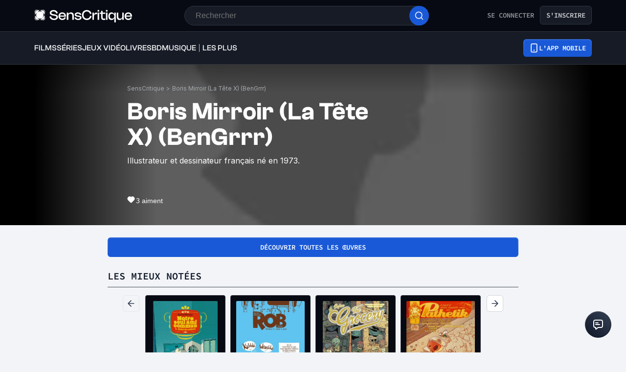

--- FILE ---
content_type: application/javascript; charset=UTF-8
request_url: https://www.senscritique.com/_next/static/chunks/pages/contact/%5Bslug%5D/%5Bid%5D-aba3b62667e808db.js
body_size: 10976
content:
(self.webpackChunk_N_E=self.webpackChunk_N_E||[]).push([[4208,4943,9005],{13066:function(e,n,t){var i={kind:"Document",definitions:[{kind:"OperationDefinition",operation:"mutation",name:{kind:"Name",value:"ContactLike"},variableDefinitions:[{kind:"VariableDefinition",variable:{kind:"Variable",name:{kind:"Name",value:"id"}},type:{kind:"NonNullType",type:{kind:"NamedType",name:{kind:"Name",value:"Int"}}},directives:[]}],directives:[],selectionSet:{kind:"SelectionSet",selections:[{kind:"Field",name:{kind:"Name",value:"contactLike"},arguments:[{kind:"Argument",name:{kind:"Name",value:"id"},value:{kind:"Variable",name:{kind:"Name",value:"id"}}}],directives:[],selectionSet:{kind:"SelectionSet",selections:[{kind:"FragmentSpread",name:{kind:"Name",value:"ContactMinimal"},directives:[]}]}}]}}],loc:{start:0,end:143}};i.loc.source={body:'#import "queries/Contact/fragments/ContactMinimal.gql"\n\nmutation ContactLike($id: Int!) {\n  contactLike(id: $id) {\n    ...ContactMinimal\n  }\n}\n',name:"GraphQL request",locationOffset:{line:1,column:1}};var r={};i.definitions=i.definitions.concat(t(98995).definitions.filter(function(e){if("FragmentDefinition"!==e.kind)return!0;var n=e.name.value;return!r[n]&&(r[n]=!0,!0)}));var o={};function a(e,n){for(var t=0;t<e.definitions.length;t++){var i=e.definitions[t];if(i.name&&i.name.value==n)return i}}i.definitions.forEach(function(e){if(e.name){var n=new Set;(function e(n,t){if("FragmentSpread"===n.kind)t.add(n.name.value);else if("VariableDefinition"===n.kind){var i=n.type;"NamedType"===i.kind&&t.add(i.name.value)}n.selectionSet&&n.selectionSet.selections.forEach(function(n){e(n,t)}),n.variableDefinitions&&n.variableDefinitions.forEach(function(n){e(n,t)}),n.definitions&&n.definitions.forEach(function(n){e(n,t)})})(e,n),o[e.name.value]=n}}),e.exports=i,e.exports.ContactLike=function(e,n){var t={kind:e.kind,definitions:[a(e,n)]};e.hasOwnProperty("loc")&&(t.loc=e.loc);var i=o[n]||new Set,r=new Set,l=new Set;for(i.forEach(function(e){l.add(e)});l.size>0;){var s=l;l=new Set,s.forEach(function(e){r.has(e)||(r.add(e),(o[e]||new Set).forEach(function(e){l.add(e)}))})}return r.forEach(function(n){var i=a(e,n);i&&t.definitions.push(i)}),t}(i,"ContactLike")},9838:function(e,n,t){var i={kind:"Document",definitions:[{kind:"OperationDefinition",operation:"mutation",name:{kind:"Name",value:"ContactUnlike"},variableDefinitions:[{kind:"VariableDefinition",variable:{kind:"Variable",name:{kind:"Name",value:"id"}},type:{kind:"NonNullType",type:{kind:"NamedType",name:{kind:"Name",value:"Int"}}},directives:[]}],directives:[],selectionSet:{kind:"SelectionSet",selections:[{kind:"Field",name:{kind:"Name",value:"contactUnlike"},arguments:[{kind:"Argument",name:{kind:"Name",value:"id"},value:{kind:"Variable",name:{kind:"Name",value:"id"}}}],directives:[],selectionSet:{kind:"SelectionSet",selections:[{kind:"FragmentSpread",name:{kind:"Name",value:"ContactMinimal"},directives:[]}]}}]}}],loc:{start:0,end:147}};i.loc.source={body:'#import "queries/Contact/fragments/ContactMinimal.gql"\n\nmutation ContactUnlike($id: Int!) {\n  contactUnlike(id: $id) {\n    ...ContactMinimal\n  }\n}\n',name:"GraphQL request",locationOffset:{line:1,column:1}};var r={};i.definitions=i.definitions.concat(t(98995).definitions.filter(function(e){if("FragmentDefinition"!==e.kind)return!0;var n=e.name.value;return!r[n]&&(r[n]=!0,!0)}));var o={};function a(e,n){for(var t=0;t<e.definitions.length;t++){var i=e.definitions[t];if(i.name&&i.name.value==n)return i}}i.definitions.forEach(function(e){if(e.name){var n=new Set;(function e(n,t){if("FragmentSpread"===n.kind)t.add(n.name.value);else if("VariableDefinition"===n.kind){var i=n.type;"NamedType"===i.kind&&t.add(i.name.value)}n.selectionSet&&n.selectionSet.selections.forEach(function(n){e(n,t)}),n.variableDefinitions&&n.variableDefinitions.forEach(function(n){e(n,t)}),n.definitions&&n.definitions.forEach(function(n){e(n,t)})})(e,n),o[e.name.value]=n}}),e.exports=i,e.exports.ContactUnlike=function(e,n){var t={kind:e.kind,definitions:[a(e,n)]};e.hasOwnProperty("loc")&&(t.loc=e.loc);var i=o[n]||new Set,r=new Set,l=new Set;for(i.forEach(function(e){l.add(e)});l.size>0;){var s=l;l=new Set,s.forEach(function(e){r.has(e)||(r.add(e),(o[e]||new Set).forEach(function(e){l.add(e)}))})}return r.forEach(function(n){var i=a(e,n);i&&t.definitions.push(i)}),t}(i,"ContactUnlike")},54250:function(e,n,t){var i={kind:"Document",definitions:[{kind:"OperationDefinition",operation:"query",name:{kind:"Name",value:"Contact"},variableDefinitions:[{kind:"VariableDefinition",variable:{kind:"Variable",name:{kind:"Name",value:"id"}},type:{kind:"NonNullType",type:{kind:"NamedType",name:{kind:"Name",value:"Int"}}},directives:[]}],directives:[],selectionSet:{kind:"SelectionSet",selections:[{kind:"Field",name:{kind:"Name",value:"contact"},arguments:[{kind:"Argument",name:{kind:"Name",value:"id"},value:{kind:"Variable",name:{kind:"Name",value:"id"}}}],directives:[],selectionSet:{kind:"SelectionSet",selections:[{kind:"FragmentSpread",name:{kind:"Name",value:"ContactMinimal"},directives:[]},{kind:"Field",name:{kind:"Name",value:"professionsAdmin"},arguments:[],directives:[]},{kind:"Field",name:{kind:"Name",value:"country"},arguments:[],directives:[]},{kind:"Field",name:{kind:"Name",value:"isForbidden"},arguments:[],directives:[]},{kind:"Field",name:{kind:"Name",value:"nationality"},arguments:[],directives:[]},{kind:"Field",name:{kind:"Name",value:"placeOfBirth"},arguments:[],directives:[]},{kind:"Field",name:{kind:"Name",value:"placeOfDeath"},arguments:[],directives:[]},{kind:"Field",name:{kind:"Name",value:"subtypeId"},arguments:[],directives:[]},{kind:"Field",name:{kind:"Name",value:"bestProducts"},arguments:[],directives:[],selectionSet:{kind:"SelectionSet",selections:[{kind:"FragmentSpread",name:{kind:"Name",value:"ProductNano"},directives:[]},{kind:"Field",name:{kind:"Name",value:"rating"},arguments:[],directives:[]},{kind:"Field",name:{kind:"Name",value:"currentUserInfos"},arguments:[],directives:[],selectionSet:{kind:"SelectionSet",selections:[{kind:"FragmentSpread",name:{kind:"Name",value:"ProductUserInfos"},directives:[]}]}},{kind:"Field",name:{kind:"Name",value:"scoutsAverage"},arguments:[],directives:[],selectionSet:{kind:"SelectionSet",selections:[{kind:"Field",name:{kind:"Name",value:"average"},arguments:[],directives:[]}]}}]}},{kind:"Field",name:{kind:"Name",value:"coworkers"},arguments:[],directives:[],selectionSet:{kind:"SelectionSet",selections:[{kind:"FragmentSpread",name:{kind:"Name",value:"ContactMinimal"},directives:[]},{kind:"Field",name:{kind:"Name",value:"likeUsers"},arguments:[],directives:[],selectionSet:{kind:"SelectionSet",selections:[{kind:"FragmentSpread",name:{kind:"Name",value:"UserNano"},directives:[]}]}}]}},{kind:"Field",name:{kind:"Name",value:"currentProducts"},arguments:[],directives:[],selectionSet:{kind:"SelectionSet",selections:[{kind:"FragmentSpread",name:{kind:"Name",value:"ProductNano"},directives:[]},{kind:"Field",name:{kind:"Name",value:"rating"},arguments:[],directives:[]},{kind:"Field",name:{kind:"Name",value:"currentUserInfos"},arguments:[],directives:[],selectionSet:{kind:"SelectionSet",selections:[{kind:"FragmentSpread",name:{kind:"Name",value:"ProductUserInfos"},directives:[]}]}},{kind:"Field",name:{kind:"Name",value:"scoutsAverage"},arguments:[],directives:[],selectionSet:{kind:"SelectionSet",selections:[{kind:"Field",name:{kind:"Name",value:"average"},arguments:[],directives:[]}]}}]}},{kind:"Field",name:{kind:"Name",value:"futureProducts"},arguments:[],directives:[],selectionSet:{kind:"SelectionSet",selections:[{kind:"FragmentSpread",name:{kind:"Name",value:"ProductNano"},directives:[]},{kind:"Field",name:{kind:"Name",value:"rating"},arguments:[],directives:[]},{kind:"Field",name:{kind:"Name",value:"currentUserInfos"},arguments:[],directives:[],selectionSet:{kind:"SelectionSet",selections:[{kind:"FragmentSpread",name:{kind:"Name",value:"ProductUserInfos"},directives:[]}]}},{kind:"Field",name:{kind:"Name",value:"scoutsAverage"},arguments:[],directives:[],selectionSet:{kind:"SelectionSet",selections:[{kind:"Field",name:{kind:"Name",value:"average"},arguments:[],directives:[]}]}}]}},{kind:"Field",name:{kind:"Name",value:"knownProducts"},arguments:[],directives:[],selectionSet:{kind:"SelectionSet",selections:[{kind:"FragmentSpread",name:{kind:"Name",value:"ProductNano"},directives:[]},{kind:"Field",name:{kind:"Name",value:"rating"},arguments:[],directives:[]},{kind:"Field",name:{kind:"Name",value:"currentUserInfos"},arguments:[],directives:[],selectionSet:{kind:"SelectionSet",selections:[{kind:"FragmentSpread",name:{kind:"Name",value:"ProductUserInfos"},directives:[]}]}},{kind:"Field",name:{kind:"Name",value:"scoutsAverage"},arguments:[],directives:[],selectionSet:{kind:"SelectionSet",selections:[{kind:"Field",name:{kind:"Name",value:"average"},arguments:[],directives:[]}]}}]}},{kind:"Field",name:{kind:"Name",value:"likeScouts"},arguments:[],directives:[],selectionSet:{kind:"SelectionSet",selections:[{kind:"FragmentSpread",name:{kind:"Name",value:"UserMinimal"},directives:[]}]}},{kind:"Field",name:{kind:"Name",value:"lists"},arguments:[{kind:"Argument",name:{kind:"Name",value:"limit"},value:{kind:"IntValue",value:"4"}}],directives:[],selectionSet:{kind:"SelectionSet",selections:[{kind:"FragmentSpread",name:{kind:"Name",value:"UserListNano"},directives:[]}]}},{kind:"Field",name:{kind:"Name",value:"popularTracks"},arguments:[],directives:[],selectionSet:{kind:"SelectionSet",selections:[{kind:"FragmentSpread",name:{kind:"Name",value:"ProductNano"},directives:[]},{kind:"Field",name:{kind:"Name",value:"duration"},arguments:[],directives:[]},{kind:"Field",name:{kind:"Name",value:"rating"},arguments:[],directives:[]},{kind:"Field",name:{kind:"Name",value:"currentUserInfos"},arguments:[],directives:[],selectionSet:{kind:"SelectionSet",selections:[{kind:"FragmentSpread",name:{kind:"Name",value:"ProductUserInfos"},directives:[]}]}},{kind:"Field",name:{kind:"Name",value:"scoutsAverage"},arguments:[],directives:[],selectionSet:{kind:"SelectionSet",selections:[{kind:"Field",name:{kind:"Name",value:"average"},arguments:[],directives:[]}]}}]}},{kind:"Field",alias:{kind:"Name",value:"movie"},name:{kind:"Name",value:"productsList"},arguments:[{kind:"Argument",name:{kind:"Name",value:"universe"},value:{kind:"StringValue",value:"movie",block:!1}},{kind:"Argument",name:{kind:"Name",value:"limit"},value:{kind:"IntValue",value:"6"}}],directives:[],selectionSet:{kind:"SelectionSet",selections:[{kind:"Field",name:{kind:"Name",value:"items"},arguments:[],directives:[],selectionSet:{kind:"SelectionSet",selections:[{kind:"FragmentSpread",name:{kind:"Name",value:"ProductNano"},directives:[]},{kind:"Field",name:{kind:"Name",value:"rating"},arguments:[],directives:[]},{kind:"Field",name:{kind:"Name",value:"currentUserInfos"},arguments:[],directives:[],selectionSet:{kind:"SelectionSet",selections:[{kind:"FragmentSpread",name:{kind:"Name",value:"ProductUserInfos"},directives:[]}]}},{kind:"Field",name:{kind:"Name",value:"scoutsAverage"},arguments:[],directives:[],selectionSet:{kind:"SelectionSet",selections:[{kind:"Field",name:{kind:"Name",value:"average"},arguments:[],directives:[]}]}}]}}]}},{kind:"Field",alias:{kind:"Name",value:"tvShow"},name:{kind:"Name",value:"productsList"},arguments:[{kind:"Argument",name:{kind:"Name",value:"universe"},value:{kind:"StringValue",value:"tvShow",block:!1}},{kind:"Argument",name:{kind:"Name",value:"limit"},value:{kind:"IntValue",value:"6"}}],directives:[],selectionSet:{kind:"SelectionSet",selections:[{kind:"Field",name:{kind:"Name",value:"items"},arguments:[],directives:[],selectionSet:{kind:"SelectionSet",selections:[{kind:"FragmentSpread",name:{kind:"Name",value:"ProductNano"},directives:[]},{kind:"Field",name:{kind:"Name",value:"rating"},arguments:[],directives:[]},{kind:"Field",name:{kind:"Name",value:"currentUserInfos"},arguments:[],directives:[],selectionSet:{kind:"SelectionSet",selections:[{kind:"FragmentSpread",name:{kind:"Name",value:"ProductUserInfos"},directives:[]}]}},{kind:"Field",name:{kind:"Name",value:"scoutsAverage"},arguments:[],directives:[],selectionSet:{kind:"SelectionSet",selections:[{kind:"Field",name:{kind:"Name",value:"average"},arguments:[],directives:[]}]}}]}}]}},{kind:"Field",alias:{kind:"Name",value:"album"},name:{kind:"Name",value:"productsList"},arguments:[{kind:"Argument",name:{kind:"Name",value:"universe"},value:{kind:"StringValue",value:"musicAlbum",block:!1}},{kind:"Argument",name:{kind:"Name",value:"limit"},value:{kind:"IntValue",value:"6"}}],directives:[],selectionSet:{kind:"SelectionSet",selections:[{kind:"Field",name:{kind:"Name",value:"items"},arguments:[],directives:[],selectionSet:{kind:"SelectionSet",selections:[{kind:"FragmentSpread",name:{kind:"Name",value:"ProductNano"},directives:[]},{kind:"Field",name:{kind:"Name",value:"rating"},arguments:[],directives:[]},{kind:"Field",name:{kind:"Name",value:"currentUserInfos"},arguments:[],directives:[],selectionSet:{kind:"SelectionSet",selections:[{kind:"FragmentSpread",name:{kind:"Name",value:"ProductUserInfos"},directives:[]}]}},{kind:"Field",name:{kind:"Name",value:"scoutsAverage"},arguments:[],directives:[],selectionSet:{kind:"SelectionSet",selections:[{kind:"Field",name:{kind:"Name",value:"average"},arguments:[],directives:[]}]}},{kind:"Field",name:{kind:"Name",value:"universe"},arguments:[],directives:[]}]}}]}}]}}]}}],loc:{start:0,end:2285}};i.loc.source={body:'#import "queries/Contact/fragments/ContactMinimal.gql"\n#import "queries/Product/fragments/ProductNano.gql"\n#import "queries/Product/fragments/ProductUserInfos.gql"\n#import "queries/User/fragments/UserMinimal.gql"\n#import "queries/User/fragments/UserNano.gql"\n#import "queries/UserList/fragments/UserListNano.gql"\n\nquery Contact($id: Int!) {\n  contact(id: $id) {\n    ...ContactMinimal\n    professionsAdmin\n    country\n    isForbidden\n    nationality\n    placeOfBirth\n    placeOfDeath\n    subtypeId\n    bestProducts {\n      ...ProductNano\n      rating\n      currentUserInfos {\n        ...ProductUserInfos\n      }\n      scoutsAverage {\n        average\n      }\n    }\n    coworkers {\n      ...ContactMinimal\n      likeUsers {\n        ...UserNano\n      }\n    }\n    currentProducts {\n      ...ProductNano\n      rating\n      currentUserInfos {\n        ...ProductUserInfos\n      }\n      scoutsAverage {\n        average\n      }\n    }\n    futureProducts {\n      ...ProductNano\n      rating\n      currentUserInfos {\n        ...ProductUserInfos\n      }\n      scoutsAverage {\n        average\n      }\n    }\n    knownProducts {\n      ...ProductNano\n      rating\n      currentUserInfos {\n        ...ProductUserInfos\n      }\n      scoutsAverage {\n        average\n      }\n    }\n    likeScouts {\n      ...UserMinimal\n    }\n    lists(limit: 4) {\n      ...UserListNano\n    }\n    popularTracks {\n      ...ProductNano\n      duration\n      rating\n      currentUserInfos {\n        ...ProductUserInfos\n      }\n      scoutsAverage {\n        average\n      }\n    }\n    movie: productsList(universe: "movie", limit: 6) {\n      items {\n        ...ProductNano\n        rating\n        currentUserInfos {\n          ...ProductUserInfos\n        }\n        scoutsAverage {\n          average\n        }\n      }\n    }\n    tvShow: productsList(universe: "tvShow", limit: 6) {\n      items {\n        ...ProductNano\n        rating\n        currentUserInfos {\n          ...ProductUserInfos\n        }\n        scoutsAverage {\n          average\n        }\n      }\n    }\n    album: productsList(universe: "musicAlbum", limit: 6) {\n      items {\n        ...ProductNano\n        rating\n        currentUserInfos {\n          ...ProductUserInfos\n        }\n        scoutsAverage {\n          average\n        }\n        universe\n      }\n    }\n  }\n}\n',name:"GraphQL request",locationOffset:{line:1,column:1}};var r={};function o(e){return e.filter(function(e){if("FragmentDefinition"!==e.kind)return!0;var n=e.name.value;return!r[n]&&(r[n]=!0,!0)})}i.definitions=i.definitions.concat(o(t(98995).definitions)),i.definitions=i.definitions.concat(o(t(97542).definitions)),i.definitions=i.definitions.concat(o(t(77017).definitions)),i.definitions=i.definitions.concat(o(t(35288).definitions)),i.definitions=i.definitions.concat(o(t(67187).definitions)),i.definitions=i.definitions.concat(o(t(22981).definitions));var a={};function l(e,n){for(var t=0;t<e.definitions.length;t++){var i=e.definitions[t];if(i.name&&i.name.value==n)return i}}i.definitions.forEach(function(e){if(e.name){var n=new Set;(function e(n,t){if("FragmentSpread"===n.kind)t.add(n.name.value);else if("VariableDefinition"===n.kind){var i=n.type;"NamedType"===i.kind&&t.add(i.name.value)}n.selectionSet&&n.selectionSet.selections.forEach(function(n){e(n,t)}),n.variableDefinitions&&n.variableDefinitions.forEach(function(n){e(n,t)}),n.definitions&&n.definitions.forEach(function(n){e(n,t)})})(e,n),a[e.name.value]=n}}),e.exports=i,e.exports.Contact=function(e,n){var t={kind:e.kind,definitions:[l(e,n)]};e.hasOwnProperty("loc")&&(t.loc=e.loc);var i=a[n]||new Set,r=new Set,o=new Set;for(i.forEach(function(e){o.add(e)});o.size>0;){var s=o;o=new Set,s.forEach(function(e){r.has(e)||(r.add(e),(a[e]||new Set).forEach(function(e){o.add(e)}))})}return r.forEach(function(n){var i=l(e,n);i&&t.definitions.push(i)}),t}(i,"Contact")},85709:function(e,n,t){(window.__NEXT_P=window.__NEXT_P||[]).push(["/contact/[slug]/[id]",function(){return t(84082)}])},92907:function(e,n,t){"use strict";t.d(n,{Z:function(){return E}});var i=t(85893),r=t(46710),o=t(41664),a=t.n(o),l=t(45697),s=t.n(l),d=t(41686),c=t(39669),u=t(38775),m=t(92328),v=t(16664),g=t(16761),f=t(75829);let h={text:"SensCritique",url:"/"},k=function(e){let n=arguments.length>1&&void 0!==arguments[1]?arguments[1]:{},{suffixItem:t}=n;return e?[h,{text:e.name,url:e.url},t?{...t,url:t.url||"".concat(e.url,"/").concat(t.suffix)}:null].filter(e=>(null==e?void 0:e.text)&&(null==e?void 0:e.url)):[h]},p=function(e){var n,t,i,r;let o=arguments.length>1&&void 0!==arguments[1]?arguments[1]:{},a=arguments.length>2&&void 0!==arguments[2]?arguments[2]:{},{suffixItem:l}=o,{review:s}=a;if(!e||!e.universe)return[h];let d=(0,m.j0)(e.universe),c=(0,g.A5)(e.universe,"p"),f=null;if(e.universe===(0,v.V)("tvShowEpisode")){c=(0,g.A5)((0,v.V)("tvShow"),"p");let n=e.parentTvShow||e.preloadedParentTvShow;f={text:null==n?void 0:n.title,url:null==n?void 0:n.url}}let k=[h,{text:(0,u.kC)(c).trim(),url:d},{text:(0,u.kC)(null==e?void 0:null===(t=e.genresInfos)||void 0===t?void 0:null===(n=t[0])||void 0===n?void 0:n.label),url:null==e?void 0:null===(r=e.genresInfos)||void 0===r?void 0:null===(i=r[0])||void 0===i?void 0:i.url},f,{text:e.title,url:e.url},l?{...l,url:l.url||"".concat(e.url,"/").concat(l.suffix)}:null].filter(e=>(null==e?void 0:e.text)&&(null==e?void 0:e.url));return s&&(k=[...k,{text:"Critiques",url:"".concat(e.url,"/critiques")},{text:"Avis de ".concat(null==s?void 0:s.author.username),url:s.url}]),k},x=function(e){let n=arguments.length>1&&void 0!==arguments[1]?arguments[1]:{},{suffixItem:t}=n;return(null==e?void 0:e.name)?[h,{text:e.name,url:e.url},t?{...t,url:t.url||"".concat(e.url,"/").concat(t.suffix)}:null].filter(e=>(null==e?void 0:e.text)&&(null==e?void 0:e.url)):[h]},b=e=>(null==e?void 0:e.user.name)&&(null==e?void 0:e.me.name)?[h,{text:"".concat(e.user.name," vs ").concat(e.me.name),url:"".concat(e.user.url,"/versus")}]:[h],w=e=>{let{suffixItem:n}=e;return[h,{text:"Catalogue",url:"/".concat(n.url)}]},S=function(e){let n=arguments.length>1&&void 0!==arguments[1]?arguments[1]:{},t=arguments.length>2?arguments[2]:void 0,{suffixItem:i}=n;return e?[h,{text:t("universe.breadcrumb.breadcrumb",{context:e}),url:(0,m.j0)((0,v.V)(e))},i?{...i,url:"#"}:null].filter(e=>null==e?void 0:e.text):[h]},N=function(e){let n=arguments.length>1&&void 0!==arguments[1]?arguments[1]:[],t=arguments.length>2?arguments[2]:void 0,{suffixItems:i}=n;return e?[h,{text:t("homeUniverse.name",{context:e}),url:t("homeUniverse.url",{context:e})},i&&i[0]||null,i&&i[1]||null].filter(e=>null==e?void 0:e.text):[h]},j=function(e){let n=arguments.length>1&&void 0!==arguments[1]?arguments[1]:{},{suffixItem:t}=n;return e?[h,{text:(0,u.kC)(e.author.name).trim(),url:e.author.url},t?{...t,url:"/".concat(e.author.username,"/listes")}:null,{text:(0,u.kC)(e.label).trim(),url:e.url}].filter(e=>(null==e?void 0:e.text)&&(null==e?void 0:e.url)):[h]},C=function(e){let n=arguments.length>1&&void 0!==arguments[1]?arguments[1]:{},t=arguments.length>2?arguments[2]:void 0,{suffixItem:i}=n,r=(0,m.j0)(f.JO[e.toUpperCase()]);return e?[h,{text:t("universe.breadcrumb.breadcrumb_".concat(e)),url:r},i?{...i,url:"#"}:null].filter(e=>null==e?void 0:e.text):[h]},I=function(){let e=arguments.length>0&&void 0!==arguments[0]?arguments[0]:{},{suffixItem:n}=e;return[h,n?{...n,url:"#"}:null].filter(e=>null==e?void 0:e.text)},P=function(e){var n,t,i,r;let o=arguments.length>1&&void 0!==arguments[1]?arguments[1]:{},{suffixItem:a}=o;if(!e)return[h];let l=(0,g.A5)(e.universe,"p").trim(),s=(0,m.j0)(e.universe);return[h,{text:(0,u.kC)(l),url:s},a?{...a,url:"".concat(s,"/sondages")}:null,{text:(0,u.kC)((null===(n=e.parent)||void 0===n?void 0:n.label)||e.label).trim(),url:(null===(t=e.parent)||void 0===t?void 0:t.url)||e.url},{text:"R\xe9ponses de ".concat(null==e?void 0:null===(i=e.author)||void 0===i?void 0:i.name),url:null==e?void 0:null===(r=e.author)||void 0===r?void 0:r.url}].filter(e=>(null==e?void 0:e.text)&&e.url)},y=function(){let e=arguments.length>0&&void 0!==arguments[0]?arguments[0]:{},{suffixItem:n}=e;return[h,{text:"Films",url:"/Film"},n?{...n,url:"#"}:null,{text:"Programme TV",url:"#"}].filter(e=>null==e?void 0:e.text)},Z=function(e){let n=arguments.length>1&&void 0!==arguments[1]?arguments[1]:{},{suffixItem:t}=n;return[h,{text:e("blog.breadcrumb.label"),url:"/l-edito"},t?{...t,url:"#"}:null].filter(e=>null==e?void 0:e.text)},F=function(e){let{activity:n,contact:t,everymovie:i,homeUniverse:r,list:o,pollAnswer:a,product:l,review:s,search:d,topUniverse:c,universe:u,user:m,versus:v,blog:g}=e,f=arguments.length>1&&void 0!==arguments[1]?arguments[1]:{},F=arguments.length>2?arguments[2]:void 0;return n?I(f):t?k(t,f):i?y(f):r?N(r,f,F):o?j(o,f):a?P(a,f):l?p(l,f,{review:s}):d?w(f):c?C(c,f,F):u?S(u,f,F):m?x(m,f):v?b(v):g?Z(F,f):(null==f?void 0:f.suffixItem)?[h,null==f?void 0:f.suffixItem]:[h]};var U=t(99339),T=t(49862),L=t(84459),A=t(25674),M=t(10183);let O=d.ZP.div.withConfig({componentId:"sc-ed82e5ae-0"})(["display:block;"]),q=(0,d.ZP)(c.bZ).withConfig({componentId:"sc-ed82e5ae-1"})(["",";color:",";display:inline-block;"],e=>{let{theme:n}=e;return n.ellipsis(230)},e=>{let{theme:n}=e;return n.colors.greyChateau}),z=(0,d.ZP)(q).withConfig({componentId:"sc-ed82e5ae-2"})(["padding:",";"],e=>{let{theme:n}=e;return"0 ".concat(n.gap.xs," 0 ").concat(n.gap.xs)}),D=e=>{let{activity:n,className:t,contact:o,everymovie:l,homeUniverse:s,list:d,options:c,optionsUniverse:u,pollAnswer:m,product:v,review:g,search:f,topUniverse:h,universe:k,user:p,versus:x,blog:b}=e,{t:w}=(0,r.$G)("common"),S=F({activity:n,contact:o,everymovie:l,homeUniverse:s,list:d,pollAnswer:m,product:v,review:g,search:f,topUniverse:h,universe:k,user:p,versus:x,blog:b},s?u:c,w);return(null==S?void 0:S.length)?(0,i.jsx)(O,{className:t,"data-testid":"breadcrumb",children:S.map((e,n)=>(0,i.jsxs)("span",{children:[(0,i.jsx)(a(),{href:null==e?void 0:e.url,passHref:!0,prefetch:!1,legacyBehavior:!0,children:(0,i.jsx)(q,{as:"a",href:null==e?void 0:e.url,size:"xs",children:e.text})}),n!==S.length-1&&(0,i.jsx)(z,{as:"span",size:"xs",children:">"})]},e.text))}):null};D.propTypes={activity:s().bool,blog:s().bool,className:s().string,contact:U.u,everymovie:s().bool,homeUniverse:s().string,list:M.RH,options:s().shape({suffixItem:s().shape({suffix:s().string,text:s().string,url:s().string})}),optionsUniverse:s().shape({suffixItems:s().arrayOf(s().shape({suffix:s().string,text:s().string,url:s().string}))}),pollAnswer:M.RH,product:T.kv,review:L.Nn,search:s().bool,topUniverse:s().string,universe:s().string,user:A.dO,versus:s().shape({me:A.dO.isRequired,user:A.dO.isRequired})},D.defaultProps={activity:!1,className:null,contact:null,everymovie:!1,homeUniverse:null,list:null,options:{},optionsUniverse:{},pollAnswer:null,product:null,review:null,search:!1,topUniverse:null,universe:null,user:null,versus:null,blog:!1};var E=D},29005:function(e,n,t){"use strict";t.r(n);var i=t(85893),r=t(5152),o=t.n(r),a=t(45697),l=t.n(a),s=t(41686),d=t(51736),c=t(22651),u=t(42309),m=t(49862),v=t(25674);let g=o()(()=>t.e(3445).then(t.bind(t,33445)),{loadableGenerated:{webpack:()=>[33445]}}),f=(0,s.ZP)(d.Z).withConfig({componentId:"sc-4faecbd2-0"})(["margin-bottom:",";position:relative;"],e=>{let{theme:n}=e;return n.gap.l}),h=e=>{let{actionRight:n,arrowIsAbsolute:t,isLoading:r,isOnHomepage:o,nbItemsToShow:a,posterSize:l,products:s,seeMoreLabel:d,showOtherUserAction:m,otherUser:v,subtitle:h,title:k,titleTag:p,titleTagCarousel:x,url:b,withProviders:w,withWishCount:S}=e;return(0,i.jsx)(f,{actionRight:n,arrowIsAbsolute:t,fitWidthLessItems:!0,isLoading:r,isOnHomepage:o,items:null==s?void 0:s.map(e=>({key:e.id.toString(),node:w?(0,i.jsx)(g,{product:e,posterSize:l,titleTag:p}):(0,i.jsx)(c.Z,{product:new u.Z(e),size:l,titleTag:p,withWishCount:S,showOtherUserAction:m,otherUserInfos:e.otherUserInfos,otherUser:v,withMinHeight:!0})})),itemType:"product",nbItemsToShow:a,seeMoreLabel:d,seeMoreLink:b,subtitle:h,title:k,titleTag:x})};h.propTypes={actionRight:l().node,arrowIsAbsolute:l().bool,isLoading:l().bool,isOnHomepage:l().bool,nbItemsToShow:l().number,posterSize:l().string,products:l().arrayOf(m.LT),seeMoreLabel:l().string,showOtherUserAction:l().bool,otherUser:v.dO,subtitle:l().string,title:l().string,titleTag:l().string,titleTagCarousel:l().string,url:l().string,withProviders:l().bool,withWishCount:l().bool},h.defaultProps={actionRight:null,arrowIsAbsolute:!1,isLoading:!1,isOnHomepage:!1,nbItemsToShow:5,posterSize:"carousel",products:null,seeMoreLabel:null,otherUser:null,showOtherUserAction:!1,subtitle:null,title:null,titleTag:null,titleTagCarousel:null,url:null,withProviders:!1,withWishCount:!1},n.default=h},12884:function(e,n,t){"use strict";var i=t(85893),r=t(89755),o=t.n(r);t(67294);var a=t(41686),l=t(58478),s=t(11199);let d=a.ZP.div.withConfig({componentId:"sc-a3c6439f-0"})(["height:","px;overflow:hidden;border-radius:",";filter:",";"],e=>{let{height:n}=e;return n},e=>{let{noRadius:n,radiusSize:t,theme:i}=e;return n?0:i.radius[t]},e=>{let{dead:n}=e;return n?"grayscale(100%)":"none"});n.Z=e=>{let{alt:n,className:t="",isVisible:r=!1,noRadius:a=!1,radiusSize:c="m",size:u="m",src:m=null,dead:v=!1}=e,{height:g,width:f}=l.ZP.contactPosterSize[l.L9[u]],h=m?(0,s.B)(m,"".concat(f,"x").concat(g)):"https://media.senscritique.com/missing/212/150_200/missing.jpg";return(0,i.jsx)(d,{className:t,"data-srcname":h,"data-testid":"contact-poster",height:g,noRadius:a,radiusSize:c,dead:v,children:(0,i.jsx)(o(),{"data-cfstyle":"22222",alt:n,height:g,objectFit:"cover",priority:r||!1,src:h,width:f,style:{borderRadius:a?0:l.ZP.radius[c]}})})}},79386:function(e,n,t){"use strict";var i=t(85893),r=t(45697),o=t.n(r);t(67294);var a=t(41686),l=t(25675),s=t.n(l);let d=a.ZP.div.withConfig({componentId:"sc-346cdb9a-0"})(["align-items:center;background:",";display:flex;justify-content:center;position:relative;width:100%;z-index:",";"],e=>{let{isPremium:n,theme:t}=e;return t.colors[n?"greyDark":"black"]},e=>{let{theme:n}=e;return n.elevation.internal}),c=a.ZP.div.withConfig({componentId:"sc-346cdb9a-1"})(["width:100%;z-index:",";"],e=>{let{theme:n}=e;return n.elevation.internal}),u=a.ZP.div.withConfig({componentId:"sc-346cdb9a-2"})(["background-color:",";height:100%;opacity:0.6;position:absolute;width:100%;z-index:",";"],e=>{let{isPremium:n,theme:t}=e;return t.colors[n?"greyDark":"black"]},e=>{let{theme:n}=e;return n.elevation.internal}),m=a.ZP.div.withConfig({componentId:"sc-346cdb9a-3"})(["height:100%;max-width:",";position:absolute;width:100%;"],e=>{let{theme:n}=e;return n.layout.maxWidth}),v=a.ZP.div.withConfig({componentId:"sc-346cdb9a-4"})(["height:100%;position:relative;width:100%;"]),g=a.ZP.div.withConfig({componentId:"sc-346cdb9a-5"})(["display:flex;height:100%;justify-content:space-between;max-width:",";overflow:hidden;position:relative;transform:translate(0%,-100%);width:100%;"],e=>{let{theme:n}=e;return n.layout.maxWidth}),f=a.ZP.div.withConfig({componentId:"sc-346cdb9a-6"})(["background:linear-gradient( to bottom,"," 0%,rgba(0,0,0,0) 100% );height:100px;max-width:",";position:absolute;width:100%;@media ","{height:190px;}"],e=>{let{isPremium:n,theme:t}=e;return t.colors[n?"greyDark":"black"]},e=>{let{theme:n}=e;return n.layout.maxWidth},e=>{let{theme:n}=e;return n.device.tablet}),h=a.ZP.div.withConfig({componentId:"sc-346cdb9a-7"})(["background:linear-gradient( to top,"," 0%,rgba(0,0,0,0) 100% );bottom:0;height:100px;max-width:",";position:absolute;width:100%;@media ","{height:326px;}"],e=>{let{isPremium:n,theme:t}=e;return t.colors[n?"greyDark":"black"]},e=>{let{theme:n}=e;return n.layout.maxWidth},e=>{let{theme:n}=e;return n.device.tablet}),k=a.ZP.div.withConfig({componentId:"sc-346cdb9a-8"})(["background:linear-gradient( to right,"," 0%,rgba(0,0,0,0) 100% );height:100%;max-width:75px;width:100%;@media ","{max-width:250px;}"],e=>{let{isPremium:n,theme:t}=e;return t.colors[n?"greyDark":"black"]},e=>{let{theme:n}=e;return n.device.tablet}),p=a.ZP.div.withConfig({componentId:"sc-346cdb9a-9"})(["background:linear-gradient( to left,"," 0%,rgba(0,0,0,0) 100% );height:100%;max-width:75px;width:100%;@media ","{max-width:250px;}"],e=>{let{isPremium:n,theme:t}=e;return t.colors[n?"greyDark":"black"]},e=>{let{theme:n}=e;return n.device.tablet}),x=e=>{let{alt:n,children:t,className:r,isPremium:o,loadImageInstantly:a,src:l}=e;return(0,i.jsxs)(d,{className:r,"data-testid":"cover",isPremium:o,children:[(0,i.jsx)(u,{isPremium:o}),(0,i.jsxs)(m,{children:[(0,i.jsx)(v,{className:"cover",children:(0,i.jsx)(s(),{alt:n,layout:"fill",objectFit:"cover",priority:a,src:l||"https://static.senscritique.com/img/layout/patterns/pattern4.jpg?202011101789412"})}),(0,i.jsxs)(g,{children:[(0,i.jsx)(f,{isPremium:o}),(0,i.jsx)(k,{isPremium:o}),(0,i.jsx)(p,{isPremium:o}),o?(0,i.jsx)(h,{isPremium:o}):null]})]}),(0,i.jsx)(c,{children:t})]})};x.propTypes={alt:o().string,children:o().node,className:o().string,isPremium:o().bool,loadImageInstantly:o().bool,src:o().string},x.defaultProps={alt:void 0,children:null,className:null,isPremium:!1,loadImageInstantly:!0,src:null},n.Z=x},9487:function(e,n,t){"use strict";var i=t(85893),r=t(41686),o=t(67294);let a=r.ZP.div.withConfig({componentId:"sc-74c78d00-0"})(["bottom:",";display:block;flex-shrink:0;justify-content:",";left:0;margin:0;padding:",";position:",";width:100%;z-index:0;box-shadow:",";@media ","{height:",";justify-content:initial;box-shadow:initial;margin:0 ",";padding:0;position:",";top:",";width:",";}"],e=>{let{sticky:n}=e;return n?0:"initial"},e=>{let{sticky:n}=e;return n?"center":"flex-start"},e=>{let{sticky:n,theme:t}=e;return n?t.gap.large:0},e=>{let{sticky:n}=e;return n?"fixed":"relative"},e=>{let{isSideBarUserMobile:n}=e;return n?"0px 0px 20px rgba(0, 0, 0, 0.2)":"initial"},e=>{let{theme:n}=e;return n.device.tabletL},e=>{let{sticky:n}=e;return n?"max-content":"auto"},e=>{let{theme:n}=e;return n.gap.large},e=>{let{sticky:n}=e;return n?"sticky":"relative"},e=>{let{sticky:n}=e;return n?"90px":0},e=>{let{small:n,theme:t}=e;return t.layout[n?"sidebarSmall":"sidebar"]}),l=(0,o.forwardRef)((e,n)=>{let{children:t,className:r,isSideBarUserMobile:o,small:l,sticky:s}=e;return(0,i.jsx)(a,{ref:n,className:r,isSideBarUserMobile:o,small:l,sticky:s,children:t})});l.displayName="Sidebar",n.Z=l},31944:function(e,n,t){"use strict";t.r(n);var i=t(85893),r=t(67294),o=t(41686),a=t(39669);let l=(0,o.ZP)(a.bZ).withConfig({componentId:"sc-b78bcc5d-0"})(["color:",";cursor:pointer;"],e=>{let{theme:n}=e;return n.new.colors.brandPrimary.electricBlue}),s=r.memo(e=>{let{children:n,className:t="",onClick:r,size:o="m",as:a="span"}=e;return(0,i.jsx)(l,{as:a,className:t,"data-testid":"link-text",onClick:()=>r&&r(),size:o,children:n})});n.default=s},23269:function(e,n,t){"use strict";var i=t(85893),r=t(45697),o=t.n(r),a=t(9008),l=t.n(a),s=t(38775);let d=e=>{let{description:n}=e;if(!n)return null;let t=(0,s.kC)((0,s.WR)((0,s.Yz)((n||"").trim()),0,170,170));return(0,i.jsxs)(l(),{children:[(0,i.jsx)("meta",{name:"description",content:t}),(0,i.jsx)("meta",{property:"og:description",content:t}),(0,i.jsx)("meta",{name:"twitter:description",content:t})]})};d.propTypes={description:o().string.isRequired},n.Z=d},50080:function(e,n,t){"use strict";var i=t(85893),r=t(41686),o=t(5152),a=t.n(o),l=t(67294),s=t(78136),d=t(33255);let c=a()(()=>t.e(9815).then(t.bind(t,61270)),{loadableGenerated:{webpack:()=>[61270]}}),u=r.ZP.div.withConfig({componentId:"sc-90c43d91-0"})(["display:flex;flex-direction:row;"]),m=r.ZP.div.withConfig({componentId:"sc-90c43d91-1"})(["padding-right:",";&:last-child{padding-right:0px;}"],e=>{let{theme:n}=e;return n.gap.xs}),v=r.ZP.div.withConfig({componentId:"sc-90c43d91-2"})(["cursor:pointer;"]);n.Z=e=>{let{handleOpen:n,scoutsInfos:t,total:r=0}=e,{isMobile:o,isMobileSmall:a}=(0,l.useContext)(s.I),g=4;if(o&&(g=3),a&&(g=2),!(null==t?void 0:t.length))return null;let f=r+4-g,h=f===t.length;return(0,i.jsxs)(u,{children:[null==t?void 0:t.slice(0,h?g+1:g).map(e=>{var n,t,r,o,a,l,s;let u=(null==e?void 0:null===(n=e.productUserInfos)||void 0===n?void 0:n.productId)&&(null==e?void 0:null===(t=e.productUserInfos)||void 0===t?void 0:t.userId)?"/activity/".concat(null==e?void 0:null===(r=e.productUserInfos)||void 0===r?void 0:r.userId,"/").concat(null==e?void 0:null===(o=e.productUserInfos)||void 0===o?void 0:o.productId):null===(a=e.user)||void 0===a?void 0:a.url;return(0,i.jsx)(m,{children:(0,i.jsx)(c,{username:null===(l=e.user)||void 0===l?void 0:l.username,children:(0,i.jsx)("a",{href:u,children:(0,i.jsx)(d.default,{currentUserInfos:e.productUserInfos,size:"s",type:"scoutRatingWithAvatar",hierarchy:"product",user:e.user})})})},null===(s=e.user)||void 0===s?void 0:s.id)}),!h&&f>(null==t?void 0:t.length)&&(null==t?void 0:t.length)>g?(0,i.jsx)(v,{onClick:n,children:(0,i.jsx)(d.default,{size:"s",type:"scoutRatingWithAvatar",hierarchy:"product",scoutCount:f})}):null]})}},34239:function(e,n,t){"use strict";t.d(n,{Z:function(){return w}});var i=t(85893),r=t(46710),o=t(45697),a=t.n(o);t(67294);var l=t(41686),s=t(39669),d=t(68464),c=t(74990),u=e=>{let{color:n="#F5F5F5",height:t=16,width:r=16,filled:o=!1}=e;return(0,i.jsx)("svg",{width:r,height:t,viewBox:"0 0 16 16",fill:o?n:"none",xmlns:"http://www.w3.org/2000/svg",children:(0,i.jsx)("path",{d:"M7.95593 1.44402C7.9702 1.40082 8.03048 1.40082 8.04476 1.44402L9.60022 6.1514C9.60657 6.1706 9.62423 6.18361 9.64421 6.1838L14.5421 6.2285C14.587 6.22891 14.6056 6.28701 14.5695 6.31411L10.633 9.26814C10.6169 9.28019 10.6102 9.30124 10.6162 9.32055L12.0878 14.0556C12.1013 14.099 12.0525 14.1349 12.0159 14.1085L8.02753 11.2268C8.01126 11.215 7.98943 11.215 7.97316 11.2268L3.98478 14.1085C3.94818 14.1349 3.89942 14.099 3.91292 14.0556L5.3845 9.32055C5.3905 9.30124 5.38375 9.28019 5.3677 9.26814L1.43116 6.31411C1.39504 6.28701 1.41367 6.22891 1.45861 6.2285L6.35648 6.1838C6.37645 6.18361 6.39412 6.1706 6.40046 6.1514L7.95593 1.44402Z",stroke:n,strokeWidth:"1.2"})})},m=t(11376),v=Object.freeze({inProgress:"inProgress",like:"like",wish:"wish",rating:"rating"}),g=t(58478);let f=e=>{switch(e){case v.wish:return(0,i.jsx)(d.Z,{color:g.ZP.colors.white,height:16,width:16});case v.rating:return(0,i.jsx)(u,{color:g.ZP.colors.white,height:16,width:16,filled:!0});case v.inProgress:return(0,i.jsx)(m.default,{color:g.ZP.colors.white,height:16,width:16,filled:!0});default:return(0,i.jsx)(c.Z,{color:g.ZP.colors.white,height:16,width:16,filled:!0})}};var h=t(28080);let k=l.ZP.div.withConfig({componentId:"sc-d48bed05-0"})(["align-items:flex-start;display:flex;flex-direction:row;"]),p=l.ZP.div.withConfig({componentId:"sc-d48bed05-1"})(["align-items:center;display:flex;padding-right:",";"],e=>{let{theme:n}=e;return n.new.spacing.xxs}),x=(0,l.ZP)(s.bZ).withConfig({componentId:"sc-d48bed05-2"})(["color:",";"," font-family:",";font-size:",";line-height:",";margin:0;&:hover{","}"],e=>{let{theme:n}=e;return n.colors.white},e=>{let{onClick:n}=e;return n?"cursor: pointer;":""},e=>{let{theme:n}=e;return n.font.sora},e=>{let{theme:n}=e;return n.fontSize.s},e=>{let{theme:n}=e;return n.lineHeight.s},e=>{let{onClick:n}=e;return n?"text-decoration: underline;":""}),b=e=>{let{className:n,onClick:t,total:o,type:a,withText:l}=e,{t:s}=(0,r.$G)("common");return(0,i.jsxs)(k,{className:n,"data-testid":"stats",children:[(0,i.jsx)(p,{children:f(a)}),o?(0,i.jsxs)(x,{onClick:t,children:[o&&(0,h.Z)(o),l&&"like"===a&&s("contact.like",{count:o})]}):(0,i.jsx)(x,{children:"0"})]})};b.propTypes={className:a().string,onClick:a().func,total:a().number,type:a().oneOf(["inProgress","like","rating","wish"]),withText:a().bool},b.defaultProps={className:null,onClick:null,total:null,type:"like",withText:!1};var w=b},14377:function(e,n,t){"use strict";t.d(n,{Z:function(){return g}});var i=t(50319),r=t(67294),o=t(98995),a=t.n(o),l=t(13066);let s={mutation:t.n(l)(),options:e=>({optimisticResponse:()=>({__typename:"Mutation",contactLike:{...e,likeCount:e.likeCount+1,userInfos:{...e.currentUserInfos,liked:!0},currentUserInfos:{...e.currentUserInfos,liked:!0},__typename:"Contact"}}),update:(n,t)=>{let{data:{contactLike:i}}=t;n.writeFragment({id:"Contact:".concat(i.id),fragment:a(),fragmentName:"ContactMinimal",data:{...e,likeCount:e.likeCount+1,userInfos:{...e.currentUserInfos,liked:!0},currentUserInfos:{...e.currentUserInfos,liked:!0}}})}})};var d=t(9838);let c={mutation:t.n(d)(),options:e=>({optimisticResponse:()=>({__typename:"Mutation",contactUnlike:{...e,likeCount:e.likeCount-1,userInfos:{...e.currentUserInfos,liked:!1},currentUserInfos:{...e.currentUserInfos,liked:!1},__typename:"Contact"}}),update:(n,t)=>{let{data:{contactUnlike:i}}=t;n.writeFragment({id:"Contact:".concat(i.id),fragment:a(),fragmentName:"ContactMinimal",data:{...e,likeCount:e.likeCount-1,userInfos:{...e.currentUserInfos,liked:!1},currentUserInfos:{...e.currentUserInfos,liked:!1}}})}})};var u=t(2407),m=t(14516),v=t(43075),g=e=>{let{setModalType:n,setAuthModalTriggerAction:t}=(0,r.useContext)(u.V),{me:o}=(0,r.useContext)(m.i),[a,l]=(0,i.D)(s.mutation),[d,g]=(0,i.D)(c.mutation),f=l.loading||g.loading;return{likeOrUnlikeContact:()=>{f||(0,v.a)(()=>{e.currentUserInfos.liked?d({...c.options(e),variables:{id:e.id}}):a({...s.options(e),variables:{id:e.id}})},n,t,o,"like-contact")}}}},64943:function(e,n,t){"use strict";t.r(n);var i=t(85893),r=t(67294),o=t(58478);let a=r.memo(e=>{let{color:n,filled:t=!1,height:r=18,width:a=19}=e;return(0,i.jsx)("svg",{width:a,height:r,viewBox:"0 0 20 20",fill:t?n:"none","data-testid":"icon-bookmark",xmlns:"http://www.w3.org/2000/svg",children:(0,i.jsx)("path",{d:"M4.16602 6.5C4.16602 5.09987 4.16602 4.3998 4.4385 3.86502C4.67818 3.39462 5.06063 3.01217 5.53104 2.77248C6.06582 2.5 6.76588 2.5 8.16602 2.5H11.8327C13.2328 2.5 13.9329 2.5 14.4677 2.77248C14.9381 3.01217 15.3205 3.39462 15.5602 3.86502C15.8327 4.3998 15.8327 5.09987 15.8327 6.5V17.5L9.99935 14.1667L4.16602 17.5V6.5Z",stroke:n||o.ZP.colors.black,strokeWidth:"1.66667",strokeLinecap:"round",strokeLinejoin:"round"})})});n.default=a},54793:function(e,n,t){"use strict";t.r(n);var i=t(85893),r=t(67294),o=t(58478);let a=r.memo(e=>{let{className:n,color:t,height:r=18,strokeWidth:a=1.5,width:l=18}=e;return(0,i.jsx)("svg",{className:n,"data-testid":"icon-check-mark",width:l,height:r,viewBox:"0 0 20 20",fill:"none",xmlns:"http://www.w3.org/2000/svg",children:(0,i.jsx)("path",{d:"M16.6673 5L7.50065 14.1667L3.33398 10",stroke:t||o.ZP.colors.black,strokeWidth:a||"1.66667",strokeLinecap:"round",strokeLinejoin:"round"})})});n.default=a},84082:function(e,n,t){"use strict";t.r(n),t.d(n,{__N_SSP:function(){return eA},default:function(){return eM}});var i=t(85893),r=t(45697),o=t.n(r),a=t(67294),l=t(6812),s=t(46710),d=t(5152),c=t.n(d),u=t(73935),m=t(41686),v=t(51736),g=t(39669),f=t(12884),h=t(33961),k=t(33800),p=t(82052),x=t(14377),b=t(23621),w=t(99339),S=t(38775),N=t(61818);let j=c()(()=>Promise.all([t.e(9888),t.e(5523),t.e(3603),t.e(6309)]).then(t.bind(t,43603)),{loadableGenerated:{webpack:()=>[43603]}}),C=m.ZP.div.withConfig({componentId:"sc-358b06a9-0"})(["align-items:center;display:grid;grid-column-gap:",";grid-template-columns:repeat(2,max-content);"],e=>{let{theme:n}=e;return n.gap.m}),I=m.ZP.div.withConfig({componentId:"sc-358b06a9-1"})(["display:grid;grid-row-gap:",";grid-template-rows:repeat(3,max-content);max-width:164px;width:100%;"],e=>{let{theme:n}=e;return n.gap.m}),P=(0,m.ZP)(g.bZ).withConfig({componentId:"sc-358b06a9-2"})(["-webkit-box-orient:vertical;-webkit-line-clamp:3;align-self:flex-end;color:",";display:-webkit-box;overflow:hidden;"],e=>{let{theme:n}=e;return n.colors.greyChateau}),y=e=>{let{contact:n,isVisible:t}=e,{isOpen:r,toggle:o}=(0,b.Z)(),{t:a}=(0,s.$G)("common"),l=new p.Z(n,a),{likeOrUnlikeContact:d}=(0,x.Z)(l);return(0,i.jsxs)(C,{children:[r?(0,i.jsx)(j,{contactId:null==n?void 0:n.id,onClose:()=>o(!1),title:a("usersModal.contactLikes")}):null,(0,i.jsx)(k.Z,{href:l.url,children:(0,i.jsx)(f.Z,{alt:l.name,isVisible:t,size:"xs",src:l.picture,dead:!!(null==n?void 0:n.dateOfDeath)})}),(0,i.jsxs)(I,{children:[(0,i.jsx)(k.Z,{href:l.url,type:"secondary",weight:"medium",children:l.name}),(0,i.jsx)(P,{size:"s",children:(0,S.kC)(l.professionsAdmin||(0,N.JX)(l.profession,l.gender,l.subtypeId,a))}),(0,i.jsx)(h.Z,{isLiked:l.currentUserInfos.liked,onCountClick:()=>o(!0),onHeartClick:d,total:l.likeCount})]})]})};y.propTypes={contact:w.u.isRequired,isVisible:o().bool},y.defaultProps={isVisible:!1};let Z=(0,m.ZP)(v.Z).withConfig({componentId:"sc-79e45758-0"})(["margin-bottom:",";"],e=>{let{theme:n}=e;return n.gap.l}),F=e=>{let{contacts:n,title:t,titleTag:r}=e;return(0,i.jsx)(Z,{arrowIsAbsolute:!0,items:n.map((e,n)=>({key:(n+e.id).toString(),node:(0,i.jsx)(y,{contact:e,isVisible:!0,size:"carousel"})})),title:t,titleTag:r})};F.propTypes={contacts:o().arrayOf(w.u),title:o().string.isRequired,titleTag:o().string},F.defaultProps={contacts:[],titleTag:null};var U=t(604),T=t(29005),L=t(11163),A=t(9008),M=t.n(A),O=t(23269),q=t(9322),z=t(11199);let D=e=>{let{contact:n}=e,t=(0,L.useRouter)(),{t:r}=(0,s.$G)("common"),o=(0,N.UG)(new p.Z(n,r),r),a=(0,N.Gh)(o,new p.Z(n,r),r),l=(0,q.et)(n,r),d=n.backdrop||n.picture,c=r("contact.seo.title",{name:n.name});return(0,i.jsxs)(i.Fragment,{children:[(0,i.jsxs)(M(),{children:[(0,i.jsx)("link",{rel:"canonical",href:(0,q.Qt)(t.asPath)}),(0,i.jsx)("title",{children:c}),(0,i.jsx)("meta",{property:"og:title",content:c}),(0,i.jsx)("meta",{name:"twitter:title",content:c}),d?(0,i.jsxs)(i.Fragment,{children:[(0,i.jsx)("meta",{content:(0,z.B)(d,"1200x600"),property:"og:image"}),(0,i.jsx)("meta",{content:(0,z.B)(d,"1200x600"),name:"twitter:image"})]}):null]}),(0,i.jsx)(O.Z,{description:a}),l?(0,i.jsx)("script",{dangerouslySetInnerHTML:{__html:JSON.stringify(l)},type:"application/ld+json"}):null]})};D.propTypes={contact:w.u.isRequired};var E=t(78914),V=t(79386),_=t(25961),R=t(92907),G=t(75625),W=t(26167),B=t(50080),H=t(9487),$=t(34239),Q=t(54793),J=t(14516),X=t(58478),Y=t(26070);let K=c()(()=>Promise.all([t.e(9888),t.e(5523),t.e(197)]).then(t.bind(t,30441)),{loadableGenerated:{webpack:()=>[30441]}}),ee=c()(()=>t.e(9815).then(t.bind(t,61270)),{loadableGenerated:{webpack:()=>[61270]}}),en=(0,m.ZP)(W.Z).withConfig({componentId:"sc-585d6251-0"})(["display:flex;flex-direction:row;"]),et=m.ZP.div.withConfig({componentId:"sc-585d6251-1"})(["display:flex;flex-direction:column;height:100%;justify-content:space-between;max-width:531px;width:100%;"]),ei=m.ZP.div.withConfig({componentId:"sc-585d6251-2"})(["padding-bottom:60px;"]),er=(0,m.ZP)(f.Z).withConfig({componentId:"sc-585d6251-3"})([""]),eo=(0,m.ZP)(R.Z).withConfig({componentId:"sc-585d6251-4"})(["margin:",";@media ","{margin:",";}"],e=>{let{theme:n}=e;return"".concat(n.layout.gutter," 0 ").concat(n.gap.ms)},e=>{let{theme:n}=e;return n.device.tablet},e=>{let{theme:n}=e;return"0 0 ".concat(n.gap.ms)}),ea=m.ZP.div.withConfig({componentId:"sc-585d6251-5"})([""]),el=m.ZP.div.withConfig({componentId:"sc-585d6251-6"})(["align-items:center;display:grid;grid-row-gap:",";grid-template-rows:repeat(3,max-content);padding-top:",";@media ","{grid-template-rows:none;grid-column-gap:",";grid-template-columns:repeat(2,max-content);}"],e=>{let{theme:n}=e;return n.gap.m},e=>{let{theme:n}=e;return n.gap.l},e=>{let{theme:n}=e;return n.device.tablet},e=>{let{theme:n}=e;return n.gap.m}),es=(0,m.ZP)(g.Bj).withConfig({componentId:"sc-585d6251-7"})(["color:",";margin-left:",";@media ","{margin-left:0;}"],e=>{let{theme:n}=e;return n.colors.white},e=>{let{theme:n}=e;return n.gap.l},e=>{let{theme:n}=e;return n.device.tablet}),ed=(0,m.ZP)(g.bZ).withConfig({componentId:"sc-585d6251-8"})(["color:",";padding-top:",";:first-letter{text-transform:capitalize;}@media ","{padding-top:",";}"],e=>{let{theme:n}=e;return n.colors.white},e=>{let{theme:n}=e;return n.gap.l},e=>{let{theme:n}=e;return n.device.tablet},e=>{let{theme:n}=e;return n.gap.m}),ec=m.ZP.div.withConfig({componentId:"sc-585d6251-9"})(["display:flex;align-items:center;"]),eu=m.ZP.div.withConfig({componentId:"sc-585d6251-10"})(["display:flex;flex-direction:column;"]),em=m.ZP.div.withConfig({componentId:"sc-585d6251-11"})(["display:grid;grid-row-gap:",";"],e=>{let{theme:n}=e;return n.gap.m}),ev=m.ZP.div.withConfig({componentId:"sc-585d6251-12"})(["display:flex;gap:",";"],e=>{let{theme:n}=e;return n.gap.m}),eg=e=>{var n,t,r,o,l;let{contact:d,onClick:c}=e,{t:m}=(0,s.$G)("common"),{me:v}=(0,a.useContext)(J.i),[g,f]=(0,a.useState)(!1),h=new p.Z(d,m),{likeOrUnlikeContact:k}=(0,x.Z)(h),b=null==d?void 0:null===(n=d.likeScouts)||void 0===n?void 0:n.map(e=>({user:e})),w=(d.shortBio||(0,N.UG)(h,m)||"").replace(/ *\.$/,".");return(0,i.jsxs)("div",{"data-testid":"cover-contact-infos",children:[(0,i.jsx)(_.p,{greaterThanOrEqual:"mobile",children:(0,i.jsxs)(en,{noOverflow:!0,children:[(0,i.jsx)(H.Z,{small:!0,children:(0,i.jsx)(er,{alt:h.name,className:h.name,size:"l",src:h.picture,dead:!!h.dateOfDeath})}),(0,i.jsx)(E.Z,{children:(0,i.jsxs)(et,{children:[(0,i.jsxs)(ei,{children:[(0,i.jsx)(eo,{contact:d}),(0,i.jsx)(es,{as:"h1",size:"xxl",weight:"bold",children:h.name}),(0,i.jsx)(ed,{children:w})]}),(0,i.jsxs)(ea,{children:[(0,i.jsx)($.Z,{onClick:()=>null==c?void 0:c(!0),total:h.likeCount,withText:!0}),v&&(0,i.jsxs)(el,{children:[(0,i.jsxs)(G.Z,{action:(null===(t=h.currentUserInfos)||void 0===t?void 0:t.liked)?"primary":"tertiary",onClick:k,textOnHover:m("explorerContactCard.unlike"),white:!0,children:[m("coverContactInfos.like"),(null===(r=h.currentUserInfos)||void 0===r?void 0:r.liked)?(0,i.jsx)(Q.default,{color:X.ZP.colors.white,height:14,strokeWidth:3,width:20}):null]}),(0,i.jsx)(ev,{children:null==b?void 0:b.slice(0,5).map(e=>{var n,t;return(0,i.jsx)(ee,{username:null===(n=e.user)||void 0===n?void 0:n.username,children:(0,i.jsx)(Y.Z,{alt:e.user.name,src:null===(t=e.user.medias)||void 0===t?void 0:t.avatar,size:"m",hasBorder:!1,isScout:!0})},e.user.id)})})]})]})]})})]})}),(0,i.jsxs)(_.p,{lessThan:"mobile",children:[(0,i.jsx)(W.Z,{children:(0,i.jsx)(eo,{contact:d})}),(0,i.jsx)(W.Z,{children:(0,i.jsxs)(ec,{children:[(0,i.jsx)(er,{alt:h.name,className:h.name,size:"s",src:h.picture}),(0,i.jsx)(es,{as:"h1",size:"xl",weight:"bold",children:h.name})]})}),(0,i.jsx)(W.Z,{children:(0,i.jsxs)(eu,{children:[(0,i.jsx)(ed,{children:(0,N.UG)(h,m)}),(0,i.jsxs)(el,{children:[(0,i.jsx)($.Z,{total:h.likeCount,withText:!0}),v&&(0,i.jsxs)(em,{children:[(0,i.jsxs)(G.Z,{action:(null===(o=h.currentUserInfos)||void 0===o?void 0:o.liked)?"primary":"tertiary",onClick:k,textOnHover:m("explorerContactCard.unlike"),white:!0,children:[m("coverContactInfos.like"),(null===(l=h.currentUserInfos)||void 0===l?void 0:l.liked)?(0,i.jsx)(Q.default,{color:X.ZP.colors.black,height:14,strokeWidth:3,width:20}):null]}),(0,i.jsx)(B.Z,{handleOpen:()=>f(!0),scoutsInfos:b,total:null==b?void 0:b.length})]})]})]})})]}),g?(0,u.createPortal)((0,i.jsx)(K,{onClose:f,scoutsInfos:b,total:null==b?void 0:b.length,children:m("scoutsList.like")}),document.querySelector("#portal")):null]})};eg.propTypes={contact:w.u.isRequired,onClick:o().func},eg.defaultProps={onClick:null};var ef=t(71713),eh=t(84931);let ek=m.ZP.div.withConfig({componentId:"sc-1ce301f3-0"})(["padding:",";"],e=>{let{theme:n}=e;return"".concat(n.gapLayout.l," 0 ").concat(n.gapLayout.l," 0")}),ep=e=>{let{contact:n,onClick:t}=e;return(0,i.jsx)(eh.Z,{children:(0,i.jsxs)(V.Z,{alt:"Cover ".concat(n.name),src:n.backdrop,children:[(0,i.jsx)(ef.Z,{dark:!0}),(0,i.jsx)(ek,{children:(0,i.jsx)(eg,{contact:n,onClick:t})})]})})};ep.propTypes={contact:w.u.isRequired,onClick:o().func},ep.defaultProps={onClick:null};var ex=t(92229),eb=t(29730),ew=t(23274),eS=t(15271),eN=t(54250),ej=t.n(eN),eC=t(22680),eI=t(37200),eP=t(55279);let ey=c()(()=>t.e(7837).then(t.bind(t,17837)),{loadableGenerated:{webpack:()=>[17837]},ssr:!1}),eZ=c()(()=>Promise.all([t.e(9888),t.e(5523),t.e(3603),t.e(6309)]).then(t.bind(t,43603)),{loadableGenerated:{webpack:()=>[43603]}}),eF=m.ZP.div.withConfig({componentId:"sc-717c471a-0"})(["padding-top:",";"],e=>{let{theme:n}=e;return n.gapLayout.m}),eU=m.ZP.div.withConfig({componentId:"sc-717c471a-1"})(["overscroll-behavior:contain;"]),eT=e=>{var n,t,r,o,d,c,m,v,g,f,h,k;let{id:p}=e,{isOpen:x,toggle:w}=(0,b.Z)(),{me:S}=(0,a.useContext)(J.i),{t:N}=(0,s.$G)("common"),{data:j,previousData:C}=(0,l.aM)(ej(),{variables:{id:parseInt(p,10)}});if(!j.contact&&!(null==C?void 0:C.contact))return(0,i.jsx)(ew.Z,{mb:"l",children:(0,i.jsx)(ef.Z,{withBackground:!0})});let I=(null==j?void 0:j.contact)||(null==C?void 0:C.contact);return(0,i.jsxs)("div",{children:[(0,i.jsx)(ep,{contact:I,onClick:w}),(0,i.jsx)(D,{contact:I}),(0,i.jsxs)(eh.Z,{children:[(0,eI.US)(S)?(0,i.jsx)(ey,{id:p,isContact:!0,items:(0,eC.hS)(p,N)}):null,(0,i.jsx)(W.Z,{children:(0,i.jsx)(E.Z,{mlSmall:!0,mrSmall:!0,children:(0,i.jsxs)(eF,{children:[(null==I?void 0:null===(n=I.knownProducts)||void 0===n?void 0:n.length)>0&&(0,i.jsx)(ew.Z,{mb:"s",children:(0,i.jsx)(T.default,{arrowIsAbsolute:!0,nbItemsToShow:4,posterSize:"collection",products:I.knownProducts,title:N("contact.majorWorks",{contact:I.name}),titleTagCarousel:"h2",titleTag:"h3"})}),(null==I?void 0:I.isForbidden)?null:(0,i.jsx)(ew.Z,{children:(0,i.jsx)(eP.Z,{hierarchy:"primary",fullWidthMobile:!0,href:"".concat(I.url,"/collection"),noMaxWidth:!0,children:N("contact.btnCollection")})}),(null==I?void 0:null===(t=I.coworkers)||void 0===t?void 0:t.length)>0&&(0,i.jsx)(ew.Z,{children:(0,i.jsx)(F,{contacts:I.coworkers,nbItemsToShow:4,posterSize:"l",title:N("contact.carouselCollaborators"),titleTag:!0})}),(null==I?void 0:I.popularTracks)?(0,i.jsx)(ew.Z,{children:(0,i.jsxs)("div",{children:[(0,i.jsx)(eb.Z,{items:[{label:N("contact.labelNavigationTab")}],titleTag:"h3"}),(0,i.jsx)(eS.default,{trackslist:I.popularTracks})]})}):null,(null==I?void 0:null===(r=I.bestProducts)||void 0===r?void 0:r.length)>0&&(0,i.jsx)(ew.Z,{children:(0,i.jsx)(T.default,{arrowIsAbsolute:!0,nbItemsToShow:4,posterSize:"collection",products:I.bestProducts,title:N("contact.bestMarks"),titleTagCarousel:"h2",titleTag:"h3"})}),(null==I?void 0:null===(d=I.movie)||void 0===d?void 0:null===(o=d.items)||void 0===o?void 0:o.length)>0&&(0,i.jsx)(ew.Z,{children:(0,i.jsx)(T.default,{arrowIsAbsolute:!0,nbItemsToShow:4,posterSize:"collection",products:I.movie.items,seeMoreLabel:N("contact.seeMoreMovies",{name:I.name}),title:N("contact.movies"),titleTagCarousel:"h2",titleTag:"h3"})}),(null==I?void 0:null===(m=I.tvShow)||void 0===m?void 0:null===(c=m.items)||void 0===c?void 0:c.length)>0&&(0,i.jsx)(ew.Z,{children:(0,i.jsx)(T.default,{arrowIsAbsolute:!0,nbItemsToShow:4,posterSize:"collection",products:I.tvShow.items,seeMoreLabel:N("contact.seeMoreTvshow",{name:I.name}),title:N("contact.tvShow"),titleTagCarousel:"h2",titleTag:"h3"})}),(null==I?void 0:null===(g=I.album)||void 0===g?void 0:null===(v=g.items)||void 0===v?void 0:v.length)>0&&(0,i.jsx)(ew.Z,{children:(0,i.jsx)(T.default,{arrowIsAbsolute:!0,nbItemsToShow:4,posterSize:"collection",products:I.album.items,seeMoreLabel:N("contact.seeMoreMusic",{name:I.name}),title:N("contact.music"),titleTagCarousel:"h2",titleTag:"h3"})}),(null==I?void 0:null===(f=I.currentProducts)||void 0===f?void 0:f.length)>0&&(0,i.jsx)(ew.Z,{children:(0,i.jsx)(T.default,{arrowIsAbsolute:!0,nbItemsToShow:4,posterSize:"collection",products:I.currentProducts,title:N("contact.now"),titleTagCarousel:"h2",titleTag:"h3"})}),(null==I?void 0:null===(h=I.futureProducts)||void 0===h?void 0:h.length)>0&&(0,i.jsx)(ew.Z,{children:(0,i.jsx)(T.default,{arrowIsAbsolute:!0,nbItemsToShow:4,posterSize:"collection",products:I.futureProducts,title:N("contact.then"),titleTagCarousel:"h2",titleTag:"h3"})}),(null==I?void 0:null===(k=I.lists)||void 0===k?void 0:k.length)>0&&(0,i.jsx)(ew.Z,{children:(0,i.jsx)(U.Z,{arrowIsAbsolute:!0,title:N("contact.carouselList.title",{name:I.name}),userLists:I.lists,seeMoreLabel:N("contact.carouselList.seeMore"),titleTag:"h2",listTitleTag:"h3",withActionRight:!0,withSocialMedias:!0})})]})})})]}),(0,i.jsx)(ex.Z,{}),x?u.createPortal((0,i.jsx)(eU,{children:(0,i.jsx)(eZ,{contactId:parseInt(p,10),onClose:()=>w(!1),title:N("usersModal.contactLikes")})}),document.querySelector("#portal")):null]})};eT.propTypes={id:o().number.isRequired};let eL=e=>{let{id:n}=e;return(0,i.jsx)(eT,{id:n})};eL.propTypes={id:o().number.isRequired};var eA=!0,eM=eL}},function(e){e.O(0,[1664,7536,6812,5675,4570,9755,6416,7920,2860,7027,2229,9322,231,9408,3794,7627,4392,4594,3056,2421,5271,2888,9774,179],function(){return e(e.s=85709)}),_N_E=e.O()}]);